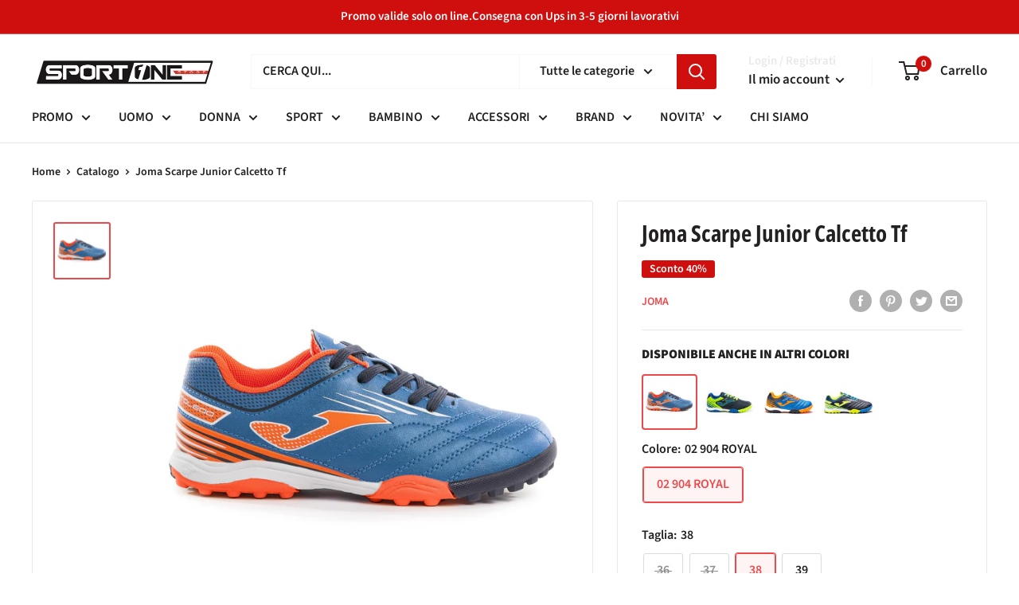

--- FILE ---
content_type: text/html;charset=UTF-8
request_url: https://widget.feedaty.com/v3.0.0/template/2021,product,Striscia-full-nologo,641424af9bbee/10215965/it-IT,it-IT/4829830971480,0,.json
body_size: -34
content:
{"641424af9bbee":{"html":"<!--Error when call Feedaty APIs:\n Merchant not found.-->","settings":null}}

--- FILE ---
content_type: text/html;charset=UTF-8
request_url: https://widget.feedaty.com/v3.0.0/template/2021,product,Striscia-full-nologo,641424af9bbee/10215965/it-IT,it-IT/4829830971480,0,.json
body_size: -35
content:
{"641424af9bbee":{"html":"<!--Error when call Feedaty APIs:\n Merchant not found.-->","settings":null}}

--- FILE ---
content_type: text/javascript
request_url: https://sportonestore.it/cdn/shop/t/52/assets/custom.js?v=90373254691674712701688387976
body_size: -689
content:
//# sourceMappingURL=/cdn/shop/t/52/assets/custom.js.map?v=90373254691674712701688387976
